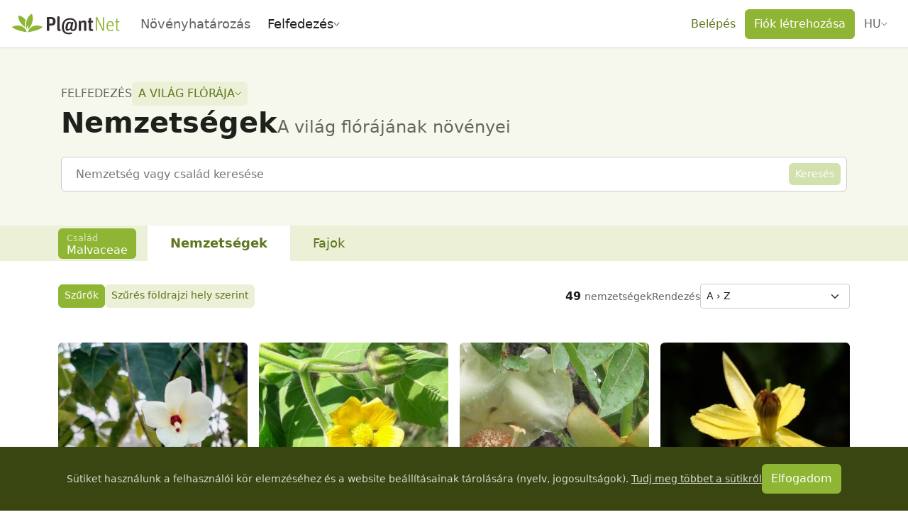

--- FILE ---
content_type: text/css; charset=utf-8
request_url: https://identify.plantnet.org/_nuxt/PnAlert.Dxclon90.css
body_size: 730
content:
.layout-box{background-color:var(--component);border-radius:6px;color:var(--text);padding:var(--box-padding)}.layout-box[data-no-radius=true]{border-radius:0}.layout-box[data-variant=primary]{background-color:var(--brand-component);color:var(--brand-text)}.layout-box[data-variant=light]{background-color:var(--background-subtle)}.layout-box[data-variant=success]{background-color:var(--brand-solid);color:#fff}.layout-box[data-variant=warning]{background-color:var(--warning-solid);color:var(--warning-text)}.layout-box[data-variant=danger]{background-color:var(--danger-solid);color:#fff}.layout-box[data-variant=overlay]{background-color:#000000bf;color:#fff}.pn-alert{font-size:.9rem}.pn-alert .btn-close{position:absolute;top:var(--s-2)}[dir=ltr] .pn-alert .btn-close{right:var(--s-2)}[dir=rtl] .pn-alert .btn-close{left:var(--s-2)}


--- FILE ---
content_type: text/css; charset=utf-8
request_url: https://identify.plantnet.org/_nuxt/CropImg.CSO9JA6-.css
body_size: 610
content:
.pn-crop-img{max-width:100%;position:relative}.pn-crop-img:after{content:"";display:block;padding-bottom:100%}.pn-crop-img>img{border-radius:6px;height:100%;-o-object-fit:cover;object-fit:cover;position:absolute;width:100%}.pn-crop-img[data-active=true]>img{box-shadow:0 0 0 2px var(--background)}.pn-crop-img[data-clickable=true]>img{cursor:pointer;transition:filter .3s ease-in-out}.pn-crop-img[data-clickable=true]>img:hover{filter:brightness(1.15)}[dir=ltr] .pn-crop-img>img{left:0}[dir=rtl] .pn-crop-img>img{right:0}.pn-crop-img-corner{bottom:8px;color:#fff;pointer-events:none;position:absolute;text-shadow:0 1px 4px rgba(0,0,0,.5)}[dir=ltr] .pn-crop-img-corner{right:8px}[dir=rtl] .pn-crop-img-corner{left:8px}


--- FILE ---
content_type: text/css; charset=utf-8
request_url: https://identify.plantnet.org/_nuxt/IucnPill.W-iPShpd.css
body_size: 104
content:
.iucn-pill{--iucn-text:#000;--iucn-background:#fff}.iucn-pill[data-code=EW],.iucn-pill[data-code=EX]{--iucn-text:#fff}.iucn-pill[data-code=EX]{--iucn-background:#4e4336}.iucn-pill[data-code=EW],.iucn-pill[data-code=RE]{--iucn-background:#85618d}.iucn-pill[data-code="LR/cd"],.iucn-pill[data-code="LR/lc"],.iucn-pill[data-code="LR/nt"],.iucn-pill[data-code=CD],.iucn-pill[data-code=CR],.iucn-pill[data-code=DD],.iucn-pill[data-code=EN],.iucn-pill[data-code=LC],.iucn-pill[data-code=NA],.iucn-pill[data-code=NE],.iucn-pill[data-code=NT],.iucn-pill[data-code=VU]{--iucn-text:#000}.iucn-pill[data-code=CR]{--iucn-background:#c52412}.iucn-pill[data-code=EN]{--iucn-background:#f28533}.iucn-pill[data-code=VU]{--iucn-background:#ffc90e}.iucn-pill[data-code="LR/cd"],.iucn-pill[data-code="LR/nt"],.iucn-pill[data-code=CD],.iucn-pill[data-code=NT]{--iucn-background:#97c115}.iucn-pill[data-code="LR/lc"],.iucn-pill[data-code=LC]{--iucn-background:#51bc1d}.iucn-pill[data-code=DD]{--iucn-background:#c3c3c3}.iucn-pill[data-code=NA],.iucn-pill[data-code=NE]{--iucn-background:#e5e5e5}


--- FILE ---
content_type: text/javascript; charset=utf-8
request_url: https://identify.plantnet.org/_nuxt/Dt-t0TMi.js
body_size: 353
content:
import{i as n,d as o,j as s,o as r,f as i,ae as l,s as c,e as d}from"./XcKVyxwn.js";const f=["data-variant"],g={__name:"PnLoading",props:{loading:{type:Boolean,default:!1},variant:{type:String,default:"transparent"},offset:{type:[String,Number],default:0}},setup(a){const e=a,t=n(()=>({"--pn-loading-offset":e.offset}));return(m,p)=>a.loading?(r(),o("div",{key:0,class:"pn-loading",style:c(d(t)),"data-variant":a.variant},[i(l)],12,f)):s("",!0)}};export{g as _};


--- FILE ---
content_type: text/javascript; charset=utf-8
request_url: https://identify.plantnet.org/_nuxt/DkvK8Tzt.js
body_size: 259
content:
import{d as t,o as a,g as s,j as o,t as r,F as n,k as c}from"./XcKVyxwn.js";const m=Object.assign({inheritAttrs:!1},{__name:"PnScientificName",props:{name:{type:String,required:!0},author:{type:String,default:null}},setup(e){return(i,u)=>(a(),t(n,null,[s("em",null,r(e.name),1),e.author?(a(),t(n,{key:0},[c(r(` ${e.author}`),1)],64)):o("",!0)],64))}});export{m as _};
